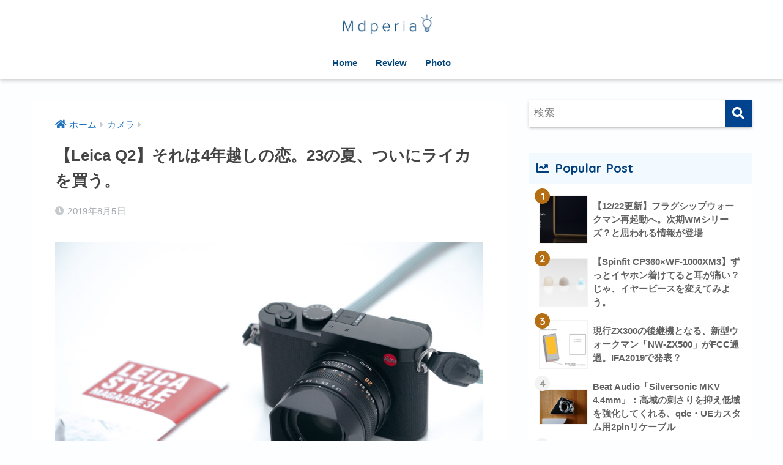

--- FILE ---
content_type: text/html; charset=UTF-8
request_url: https://mdperia.com/2019/08/leica-q2.html
body_size: 18046
content:
<!doctype html>
<html lang="ja">
<head>
  <meta charset="utf-8">
  <meta http-equiv="X-UA-Compatible" content="IE=edge">
  <meta name="HandheldFriendly" content="True">
  <meta name="MobileOptimized" content="320">
  <meta name="viewport" content="width=device-width, initial-scale=1, viewport-fit=cover"/>
  <meta name="msapplication-TileColor" content="#01438e">
  <meta name="theme-color" content="#01438e">
  <link rel="pingback" href="https://mdperia.com/xmlrpc.php">
  <title>【Leica Q2】それは4年越しの恋。23の夏、ついにライカを買う。 | Mdperia!</title>
<meta name='robots' content='max-image-preview:large' />
<link rel='dns-prefetch' href='//webfonts.xserver.jp' />
<link rel='dns-prefetch' href='//fonts.googleapis.com' />
<link rel='dns-prefetch' href='//use.fontawesome.com' />
<link rel="alternate" type="application/rss+xml" title="Mdperia! &raquo; フィード" href="https://mdperia.com/feed" />
<link rel="alternate" type="application/rss+xml" title="Mdperia! &raquo; コメントフィード" href="https://mdperia.com/comments/feed" />
<script type="text/javascript">
/* <![CDATA[ */
window._wpemojiSettings = {"baseUrl":"https:\/\/s.w.org\/images\/core\/emoji\/15.0.3\/72x72\/","ext":".png","svgUrl":"https:\/\/s.w.org\/images\/core\/emoji\/15.0.3\/svg\/","svgExt":".svg","source":{"concatemoji":"https:\/\/mdperia.com\/wp-includes\/js\/wp-emoji-release.min.js?ver=6.5.7"}};
/*! This file is auto-generated */
!function(i,n){var o,s,e;function c(e){try{var t={supportTests:e,timestamp:(new Date).valueOf()};sessionStorage.setItem(o,JSON.stringify(t))}catch(e){}}function p(e,t,n){e.clearRect(0,0,e.canvas.width,e.canvas.height),e.fillText(t,0,0);var t=new Uint32Array(e.getImageData(0,0,e.canvas.width,e.canvas.height).data),r=(e.clearRect(0,0,e.canvas.width,e.canvas.height),e.fillText(n,0,0),new Uint32Array(e.getImageData(0,0,e.canvas.width,e.canvas.height).data));return t.every(function(e,t){return e===r[t]})}function u(e,t,n){switch(t){case"flag":return n(e,"\ud83c\udff3\ufe0f\u200d\u26a7\ufe0f","\ud83c\udff3\ufe0f\u200b\u26a7\ufe0f")?!1:!n(e,"\ud83c\uddfa\ud83c\uddf3","\ud83c\uddfa\u200b\ud83c\uddf3")&&!n(e,"\ud83c\udff4\udb40\udc67\udb40\udc62\udb40\udc65\udb40\udc6e\udb40\udc67\udb40\udc7f","\ud83c\udff4\u200b\udb40\udc67\u200b\udb40\udc62\u200b\udb40\udc65\u200b\udb40\udc6e\u200b\udb40\udc67\u200b\udb40\udc7f");case"emoji":return!n(e,"\ud83d\udc26\u200d\u2b1b","\ud83d\udc26\u200b\u2b1b")}return!1}function f(e,t,n){var r="undefined"!=typeof WorkerGlobalScope&&self instanceof WorkerGlobalScope?new OffscreenCanvas(300,150):i.createElement("canvas"),a=r.getContext("2d",{willReadFrequently:!0}),o=(a.textBaseline="top",a.font="600 32px Arial",{});return e.forEach(function(e){o[e]=t(a,e,n)}),o}function t(e){var t=i.createElement("script");t.src=e,t.defer=!0,i.head.appendChild(t)}"undefined"!=typeof Promise&&(o="wpEmojiSettingsSupports",s=["flag","emoji"],n.supports={everything:!0,everythingExceptFlag:!0},e=new Promise(function(e){i.addEventListener("DOMContentLoaded",e,{once:!0})}),new Promise(function(t){var n=function(){try{var e=JSON.parse(sessionStorage.getItem(o));if("object"==typeof e&&"number"==typeof e.timestamp&&(new Date).valueOf()<e.timestamp+604800&&"object"==typeof e.supportTests)return e.supportTests}catch(e){}return null}();if(!n){if("undefined"!=typeof Worker&&"undefined"!=typeof OffscreenCanvas&&"undefined"!=typeof URL&&URL.createObjectURL&&"undefined"!=typeof Blob)try{var e="postMessage("+f.toString()+"("+[JSON.stringify(s),u.toString(),p.toString()].join(",")+"));",r=new Blob([e],{type:"text/javascript"}),a=new Worker(URL.createObjectURL(r),{name:"wpTestEmojiSupports"});return void(a.onmessage=function(e){c(n=e.data),a.terminate(),t(n)})}catch(e){}c(n=f(s,u,p))}t(n)}).then(function(e){for(var t in e)n.supports[t]=e[t],n.supports.everything=n.supports.everything&&n.supports[t],"flag"!==t&&(n.supports.everythingExceptFlag=n.supports.everythingExceptFlag&&n.supports[t]);n.supports.everythingExceptFlag=n.supports.everythingExceptFlag&&!n.supports.flag,n.DOMReady=!1,n.readyCallback=function(){n.DOMReady=!0}}).then(function(){return e}).then(function(){var e;n.supports.everything||(n.readyCallback(),(e=n.source||{}).concatemoji?t(e.concatemoji):e.wpemoji&&e.twemoji&&(t(e.twemoji),t(e.wpemoji)))}))}((window,document),window._wpemojiSettings);
/* ]]> */
</script>
<link rel='stylesheet' id='sng-stylesheet-css' href='https://mdperia.com/wp-content/themes/sango-theme/style.css?ver2_19_3' type='text/css' media='all' />
<link rel='stylesheet' id='sng-option-css' href='https://mdperia.com/wp-content/themes/sango-theme/entry-option.css?ver2_19_3' type='text/css' media='all' />
<link rel='stylesheet' id='sng-googlefonts-css' href='https://fonts.googleapis.com/css?family=Quicksand%3A500%2C700&#038;display=swap' type='text/css' media='all' />
<link rel='stylesheet' id='sng-fontawesome-css' href='https://use.fontawesome.com/releases/v5.11.2/css/all.css' type='text/css' media='all' />
<style id='wp-emoji-styles-inline-css' type='text/css'>

	img.wp-smiley, img.emoji {
		display: inline !important;
		border: none !important;
		box-shadow: none !important;
		height: 1em !important;
		width: 1em !important;
		margin: 0 0.07em !important;
		vertical-align: -0.1em !important;
		background: none !important;
		padding: 0 !important;
	}
</style>
<link rel='stylesheet' id='wp-block-library-css' href='https://mdperia.com/wp-includes/css/dist/block-library/style.min.css?ver=6.5.7' type='text/css' media='all' />
<style id='rinkerg-gutenberg-rinker-style-inline-css' type='text/css'>
.wp-block-create-block-block{background-color:#21759b;color:#fff;padding:2px}

</style>
<style id='classic-theme-styles-inline-css' type='text/css'>
/*! This file is auto-generated */
.wp-block-button__link{color:#fff;background-color:#32373c;border-radius:9999px;box-shadow:none;text-decoration:none;padding:calc(.667em + 2px) calc(1.333em + 2px);font-size:1.125em}.wp-block-file__button{background:#32373c;color:#fff;text-decoration:none}
</style>
<style id='global-styles-inline-css' type='text/css'>
body{--wp--preset--color--black: #000000;--wp--preset--color--cyan-bluish-gray: #abb8c3;--wp--preset--color--white: #ffffff;--wp--preset--color--pale-pink: #f78da7;--wp--preset--color--vivid-red: #cf2e2e;--wp--preset--color--luminous-vivid-orange: #ff6900;--wp--preset--color--luminous-vivid-amber: #fcb900;--wp--preset--color--light-green-cyan: #7bdcb5;--wp--preset--color--vivid-green-cyan: #00d084;--wp--preset--color--pale-cyan-blue: #8ed1fc;--wp--preset--color--vivid-cyan-blue: #0693e3;--wp--preset--color--vivid-purple: #9b51e0;--wp--preset--gradient--vivid-cyan-blue-to-vivid-purple: linear-gradient(135deg,rgba(6,147,227,1) 0%,rgb(155,81,224) 100%);--wp--preset--gradient--light-green-cyan-to-vivid-green-cyan: linear-gradient(135deg,rgb(122,220,180) 0%,rgb(0,208,130) 100%);--wp--preset--gradient--luminous-vivid-amber-to-luminous-vivid-orange: linear-gradient(135deg,rgba(252,185,0,1) 0%,rgba(255,105,0,1) 100%);--wp--preset--gradient--luminous-vivid-orange-to-vivid-red: linear-gradient(135deg,rgba(255,105,0,1) 0%,rgb(207,46,46) 100%);--wp--preset--gradient--very-light-gray-to-cyan-bluish-gray: linear-gradient(135deg,rgb(238,238,238) 0%,rgb(169,184,195) 100%);--wp--preset--gradient--cool-to-warm-spectrum: linear-gradient(135deg,rgb(74,234,220) 0%,rgb(151,120,209) 20%,rgb(207,42,186) 40%,rgb(238,44,130) 60%,rgb(251,105,98) 80%,rgb(254,248,76) 100%);--wp--preset--gradient--blush-light-purple: linear-gradient(135deg,rgb(255,206,236) 0%,rgb(152,150,240) 100%);--wp--preset--gradient--blush-bordeaux: linear-gradient(135deg,rgb(254,205,165) 0%,rgb(254,45,45) 50%,rgb(107,0,62) 100%);--wp--preset--gradient--luminous-dusk: linear-gradient(135deg,rgb(255,203,112) 0%,rgb(199,81,192) 50%,rgb(65,88,208) 100%);--wp--preset--gradient--pale-ocean: linear-gradient(135deg,rgb(255,245,203) 0%,rgb(182,227,212) 50%,rgb(51,167,181) 100%);--wp--preset--gradient--electric-grass: linear-gradient(135deg,rgb(202,248,128) 0%,rgb(113,206,126) 100%);--wp--preset--gradient--midnight: linear-gradient(135deg,rgb(2,3,129) 0%,rgb(40,116,252) 100%);--wp--preset--font-size--small: 13px;--wp--preset--font-size--medium: 20px;--wp--preset--font-size--large: 36px;--wp--preset--font-size--x-large: 42px;--wp--preset--spacing--20: 0.44rem;--wp--preset--spacing--30: 0.67rem;--wp--preset--spacing--40: 1rem;--wp--preset--spacing--50: 1.5rem;--wp--preset--spacing--60: 2.25rem;--wp--preset--spacing--70: 3.38rem;--wp--preset--spacing--80: 5.06rem;--wp--preset--shadow--natural: 6px 6px 9px rgba(0, 0, 0, 0.2);--wp--preset--shadow--deep: 12px 12px 50px rgba(0, 0, 0, 0.4);--wp--preset--shadow--sharp: 6px 6px 0px rgba(0, 0, 0, 0.2);--wp--preset--shadow--outlined: 6px 6px 0px -3px rgba(255, 255, 255, 1), 6px 6px rgba(0, 0, 0, 1);--wp--preset--shadow--crisp: 6px 6px 0px rgba(0, 0, 0, 1);}:where(.is-layout-flex){gap: 0.5em;}:where(.is-layout-grid){gap: 0.5em;}body .is-layout-flex{display: flex;}body .is-layout-flex{flex-wrap: wrap;align-items: center;}body .is-layout-flex > *{margin: 0;}body .is-layout-grid{display: grid;}body .is-layout-grid > *{margin: 0;}:where(.wp-block-columns.is-layout-flex){gap: 2em;}:where(.wp-block-columns.is-layout-grid){gap: 2em;}:where(.wp-block-post-template.is-layout-flex){gap: 1.25em;}:where(.wp-block-post-template.is-layout-grid){gap: 1.25em;}.has-black-color{color: var(--wp--preset--color--black) !important;}.has-cyan-bluish-gray-color{color: var(--wp--preset--color--cyan-bluish-gray) !important;}.has-white-color{color: var(--wp--preset--color--white) !important;}.has-pale-pink-color{color: var(--wp--preset--color--pale-pink) !important;}.has-vivid-red-color{color: var(--wp--preset--color--vivid-red) !important;}.has-luminous-vivid-orange-color{color: var(--wp--preset--color--luminous-vivid-orange) !important;}.has-luminous-vivid-amber-color{color: var(--wp--preset--color--luminous-vivid-amber) !important;}.has-light-green-cyan-color{color: var(--wp--preset--color--light-green-cyan) !important;}.has-vivid-green-cyan-color{color: var(--wp--preset--color--vivid-green-cyan) !important;}.has-pale-cyan-blue-color{color: var(--wp--preset--color--pale-cyan-blue) !important;}.has-vivid-cyan-blue-color{color: var(--wp--preset--color--vivid-cyan-blue) !important;}.has-vivid-purple-color{color: var(--wp--preset--color--vivid-purple) !important;}.has-black-background-color{background-color: var(--wp--preset--color--black) !important;}.has-cyan-bluish-gray-background-color{background-color: var(--wp--preset--color--cyan-bluish-gray) !important;}.has-white-background-color{background-color: var(--wp--preset--color--white) !important;}.has-pale-pink-background-color{background-color: var(--wp--preset--color--pale-pink) !important;}.has-vivid-red-background-color{background-color: var(--wp--preset--color--vivid-red) !important;}.has-luminous-vivid-orange-background-color{background-color: var(--wp--preset--color--luminous-vivid-orange) !important;}.has-luminous-vivid-amber-background-color{background-color: var(--wp--preset--color--luminous-vivid-amber) !important;}.has-light-green-cyan-background-color{background-color: var(--wp--preset--color--light-green-cyan) !important;}.has-vivid-green-cyan-background-color{background-color: var(--wp--preset--color--vivid-green-cyan) !important;}.has-pale-cyan-blue-background-color{background-color: var(--wp--preset--color--pale-cyan-blue) !important;}.has-vivid-cyan-blue-background-color{background-color: var(--wp--preset--color--vivid-cyan-blue) !important;}.has-vivid-purple-background-color{background-color: var(--wp--preset--color--vivid-purple) !important;}.has-black-border-color{border-color: var(--wp--preset--color--black) !important;}.has-cyan-bluish-gray-border-color{border-color: var(--wp--preset--color--cyan-bluish-gray) !important;}.has-white-border-color{border-color: var(--wp--preset--color--white) !important;}.has-pale-pink-border-color{border-color: var(--wp--preset--color--pale-pink) !important;}.has-vivid-red-border-color{border-color: var(--wp--preset--color--vivid-red) !important;}.has-luminous-vivid-orange-border-color{border-color: var(--wp--preset--color--luminous-vivid-orange) !important;}.has-luminous-vivid-amber-border-color{border-color: var(--wp--preset--color--luminous-vivid-amber) !important;}.has-light-green-cyan-border-color{border-color: var(--wp--preset--color--light-green-cyan) !important;}.has-vivid-green-cyan-border-color{border-color: var(--wp--preset--color--vivid-green-cyan) !important;}.has-pale-cyan-blue-border-color{border-color: var(--wp--preset--color--pale-cyan-blue) !important;}.has-vivid-cyan-blue-border-color{border-color: var(--wp--preset--color--vivid-cyan-blue) !important;}.has-vivid-purple-border-color{border-color: var(--wp--preset--color--vivid-purple) !important;}.has-vivid-cyan-blue-to-vivid-purple-gradient-background{background: var(--wp--preset--gradient--vivid-cyan-blue-to-vivid-purple) !important;}.has-light-green-cyan-to-vivid-green-cyan-gradient-background{background: var(--wp--preset--gradient--light-green-cyan-to-vivid-green-cyan) !important;}.has-luminous-vivid-amber-to-luminous-vivid-orange-gradient-background{background: var(--wp--preset--gradient--luminous-vivid-amber-to-luminous-vivid-orange) !important;}.has-luminous-vivid-orange-to-vivid-red-gradient-background{background: var(--wp--preset--gradient--luminous-vivid-orange-to-vivid-red) !important;}.has-very-light-gray-to-cyan-bluish-gray-gradient-background{background: var(--wp--preset--gradient--very-light-gray-to-cyan-bluish-gray) !important;}.has-cool-to-warm-spectrum-gradient-background{background: var(--wp--preset--gradient--cool-to-warm-spectrum) !important;}.has-blush-light-purple-gradient-background{background: var(--wp--preset--gradient--blush-light-purple) !important;}.has-blush-bordeaux-gradient-background{background: var(--wp--preset--gradient--blush-bordeaux) !important;}.has-luminous-dusk-gradient-background{background: var(--wp--preset--gradient--luminous-dusk) !important;}.has-pale-ocean-gradient-background{background: var(--wp--preset--gradient--pale-ocean) !important;}.has-electric-grass-gradient-background{background: var(--wp--preset--gradient--electric-grass) !important;}.has-midnight-gradient-background{background: var(--wp--preset--gradient--midnight) !important;}.has-small-font-size{font-size: var(--wp--preset--font-size--small) !important;}.has-medium-font-size{font-size: var(--wp--preset--font-size--medium) !important;}.has-large-font-size{font-size: var(--wp--preset--font-size--large) !important;}.has-x-large-font-size{font-size: var(--wp--preset--font-size--x-large) !important;}
.wp-block-navigation a:where(:not(.wp-element-button)){color: inherit;}
:where(.wp-block-post-template.is-layout-flex){gap: 1.25em;}:where(.wp-block-post-template.is-layout-grid){gap: 1.25em;}
:where(.wp-block-columns.is-layout-flex){gap: 2em;}:where(.wp-block-columns.is-layout-grid){gap: 2em;}
.wp-block-pullquote{font-size: 1.5em;line-height: 1.6;}
</style>
<link rel='stylesheet' id='font-awesome-css' href='https://mdperia.com/wp-content/plugins/arconix-shortcodes/includes/css/font-awesome.min.css' type='text/css' media='all' />
<link rel='stylesheet' id='arconix-shortcodes-css' href='https://mdperia.com/wp-content/plugins/arconix-shortcodes/includes/css/arconix-shortcodes.min.css' type='text/css' media='all' />
<link rel='stylesheet' id='yyi_rinker_stylesheet-css' href='https://mdperia.com/wp-content/plugins/yyi-rinker/css/style.css?v=1.11.1' type='text/css' media='all' />
<script type="text/javascript" src="https://mdperia.com/wp-includes/js/jquery/jquery.min.js?ver=3.7.1" id="jquery-core-js"></script>
<script type="text/javascript" src="https://mdperia.com/wp-includes/js/jquery/jquery-migrate.min.js?ver=3.4.1" id="jquery-migrate-js"></script>
<script type="text/javascript" src="//webfonts.xserver.jp/js/xserverv3.js?fadein=0" id="typesquare_std-js"></script>
<script type="text/javascript" src="https://mdperia.com/wp-content/plugins/google-analyticator/external-tracking.min.js" id="ga-external-tracking-js"></script>
<link rel="https://api.w.org/" href="https://mdperia.com/wp-json/" /><link rel="alternate" type="application/json" href="https://mdperia.com/wp-json/wp/v2/posts/3093" /><link rel="EditURI" type="application/rsd+xml" title="RSD" href="https://mdperia.com/xmlrpc.php?rsd" />
<link rel="canonical" href="https://mdperia.com/2019/08/leica-q2.html" />
<link rel='shortlink' href='https://mdperia.com/?p=3093' />
<link rel="alternate" type="application/json+oembed" href="https://mdperia.com/wp-json/oembed/1.0/embed?url=https%3A%2F%2Fmdperia.com%2F2019%2F08%2Fleica-q2.html" />
<link rel="alternate" type="text/xml+oembed" href="https://mdperia.com/wp-json/oembed/1.0/embed?url=https%3A%2F%2Fmdperia.com%2F2019%2F08%2Fleica-q2.html&#038;format=xml" />
<style>
.yyi-rinker-images {
    display: flex;
    justify-content: center;
    align-items: center;
    position: relative;

}
div.yyi-rinker-image img.yyi-rinker-main-img.hidden {
    display: none;
}

.yyi-rinker-images-arrow {
    cursor: pointer;
    position: absolute;
    top: 50%;
    display: block;
    margin-top: -11px;
    opacity: 0.6;
    width: 22px;
}

.yyi-rinker-images-arrow-left{
    left: -10px;
}
.yyi-rinker-images-arrow-right{
    right: -10px;
}

.yyi-rinker-images-arrow-left.hidden {
    display: none;
}

.yyi-rinker-images-arrow-right.hidden {
    display: none;
}
div.yyi-rinker-contents.yyi-rinker-design-tate  div.yyi-rinker-box{
    flex-direction: column;
}

div.yyi-rinker-contents.yyi-rinker-design-slim div.yyi-rinker-box .yyi-rinker-links {
    flex-direction: column;
}

div.yyi-rinker-contents.yyi-rinker-design-slim div.yyi-rinker-info {
    width: 100%;
}

div.yyi-rinker-contents.yyi-rinker-design-slim .yyi-rinker-title {
    text-align: center;
}

div.yyi-rinker-contents.yyi-rinker-design-slim .yyi-rinker-links {
    text-align: center;
}
div.yyi-rinker-contents.yyi-rinker-design-slim .yyi-rinker-image {
    margin: auto;
}

div.yyi-rinker-contents.yyi-rinker-design-slim div.yyi-rinker-info ul.yyi-rinker-links li {
	align-self: stretch;
}
div.yyi-rinker-contents.yyi-rinker-design-slim div.yyi-rinker-box div.yyi-rinker-info {
	padding: 0;
}
div.yyi-rinker-contents.yyi-rinker-design-slim div.yyi-rinker-box {
	flex-direction: column;
	padding: 14px 5px 0;
}

.yyi-rinker-design-slim div.yyi-rinker-box div.yyi-rinker-info {
	text-align: center;
}

.yyi-rinker-design-slim div.price-box span.price {
	display: block;
}

div.yyi-rinker-contents.yyi-rinker-design-slim div.yyi-rinker-info div.yyi-rinker-title a{
	font-size:16px;
}

div.yyi-rinker-contents.yyi-rinker-design-slim ul.yyi-rinker-links li.amazonkindlelink:before,  div.yyi-rinker-contents.yyi-rinker-design-slim ul.yyi-rinker-links li.amazonlink:before,  div.yyi-rinker-contents.yyi-rinker-design-slim ul.yyi-rinker-links li.rakutenlink:before, div.yyi-rinker-contents.yyi-rinker-design-slim ul.yyi-rinker-links li.yahoolink:before, div.yyi-rinker-contents.yyi-rinker-design-slim ul.yyi-rinker-links li.mercarilink:before {
	font-size:12px;
}

div.yyi-rinker-contents.yyi-rinker-design-slim ul.yyi-rinker-links li a {
	font-size: 13px;
}
.entry-content ul.yyi-rinker-links li {
	padding: 0;
}

div.yyi-rinker-contents .yyi-rinker-attention.attention_desing_right_ribbon {
    width: 89px;
    height: 91px;
    position: absolute;
    top: -1px;
    right: -1px;
    left: auto;
    overflow: hidden;
}

div.yyi-rinker-contents .yyi-rinker-attention.attention_desing_right_ribbon span {
    display: inline-block;
    width: 146px;
    position: absolute;
    padding: 4px 0;
    left: -13px;
    top: 12px;
    text-align: center;
    font-size: 12px;
    line-height: 24px;
    -webkit-transform: rotate(45deg);
    transform: rotate(45deg);
    box-shadow: 0 1px 3px rgba(0, 0, 0, 0.2);
}

div.yyi-rinker-contents .yyi-rinker-attention.attention_desing_right_ribbon {
    background: none;
}
.yyi-rinker-attention.attention_desing_right_ribbon .yyi-rinker-attention-after,
.yyi-rinker-attention.attention_desing_right_ribbon .yyi-rinker-attention-before{
display:none;
}
div.yyi-rinker-use-right_ribbon div.yyi-rinker-title {
    margin-right: 2rem;
}

				</style><meta property="og:title" content="【Leica Q2】それは4年越しの恋。23の夏、ついにライカを買う。" />
<meta property="og:description" content="ちょっとバタバタしてて書くのが遅れてしまったんですが、7月にLeica Q2を購入していました。というわけで今回そのレビューを...と思ったんですが、結論から言うとかっこいい...好き...って言ってる記事です。" />
<meta property="og:type" content="article" />
<meta property="og:url" content="https://mdperia.com/2019/08/leica-q2.html" />
<meta property="og:image" content="https://mdperia.com/wp-content/uploads/2019/08/A7R01914-1024x683.jpg" />
<meta name="thumbnail" content="https://mdperia.com/wp-content/uploads/2019/08/A7R01914-1024x683.jpg" />
<meta property="og:site_name" content="Mdperia!" />
<meta name="twitter:card" content="summary_large_image" />
	<script>
	  (function(i,s,o,g,r,a,m){i['GoogleAnalyticsObject']=r;i[r]=i[r]||function(){
	  (i[r].q=i[r].q||[]).push(arguments)},i[r].l=1*new Date();a=s.createElement(o),
	  m=s.getElementsByTagName(o)[0];a.async=1;a.src=g;m.parentNode.insertBefore(a,m)
	  })(window,document,'script','//www.google-analytics.com/analytics.js','ga');
	  ga('create', 'UA-52998263-1', 'auto');
	  ga('send', 'pageview');
	</script>
	<style type="text/css" id="custom-background-css">
body.custom-background { background-color: #fcfeff; }
</style>
	<link rel="icon" href="https://mdperia.com/wp-content/uploads/2019/03/cropped--32x32.jpg" sizes="32x32" />
<link rel="icon" href="https://mdperia.com/wp-content/uploads/2019/03/cropped--192x192.jpg" sizes="192x192" />
<link rel="apple-touch-icon" href="https://mdperia.com/wp-content/uploads/2019/03/cropped--180x180.jpg" />
<meta name="msapplication-TileImage" content="https://mdperia.com/wp-content/uploads/2019/03/cropped--270x270.jpg" />
<!-- Google Analytics Tracking by Google Analyticator 6.5.7 -->
<script type="text/javascript">
    var analyticsFileTypes = [];
    var analyticsSnippet = 'disabled';
    var analyticsEventTracking = 'enabled';
</script>
<script type="text/javascript">
	(function(i,s,o,g,r,a,m){i['GoogleAnalyticsObject']=r;i[r]=i[r]||function(){
	(i[r].q=i[r].q||[]).push(arguments)},i[r].l=1*new Date();a=s.createElement(o),
	m=s.getElementsByTagName(o)[0];a.async=1;a.src=g;m.parentNode.insertBefore(a,m)
	})(window,document,'script','//www.google-analytics.com/analytics.js','ga');
	ga('create', 'UA-52998263-1', 'auto');
 
	ga('send', 'pageview');
</script>
		<style type="text/css" id="wp-custom-css">
			.entry-content img {
display: block;
margin: 0 auto 15px auto;
}		</style>
		<style> a{color:#1e73be}.main-c, .has-sango-main-color{color:#01438e}.main-bc, .has-sango-main-background-color{background-color:#01438e}.main-bdr, #inner-content .main-bdr{border-color:#01438e}.pastel-c, .has-sango-pastel-color{color:#769cbc}.pastel-bc, .has-sango-pastel-background-color, #inner-content .pastel-bc{background-color:#769cbc}.accent-c, .has-sango-accent-color{color:#b56e12}.accent-bc, .has-sango-accent-background-color{background-color:#b56e12}.header, #footer-menu, .drawer__title{background-color:#ffffff}#logo a{color:#f7f7f7}.desktop-nav li a , .mobile-nav li a, #footer-menu a, #drawer__open, .header-search__open, .copyright, .drawer__title{color:#03467a}.drawer__title .close span, .drawer__title .close span:before{background:#03467a}.desktop-nav li:after{background:#03467a}.mobile-nav .current-menu-item{border-bottom-color:#03467a}.widgettitle, .sidebar .wp-block-group h2, .drawer .wp-block-group h2{color:#013f7c;background-color:#f2faff}.footer, .footer-block{background-color:#e0e4eb}.footer-block, .footer, .footer a, .footer .widget ul li a{color:#3c3c3c}#toc_container .toc_title, .entry-content .ez-toc-title-container, #footer_menu .raised, .pagination a, .pagination span, #reply-title:before, .entry-content blockquote:before, .main-c-before li:before, .main-c-b:before{color:#01438e}.searchform__submit, .footer-block .wp-block-search .wp-block-search__button, .sidebar .wp-block-search .wp-block-search__button, .footer .wp-block-search .wp-block-search__button, .drawer .wp-block-search .wp-block-search__button, #toc_container .toc_title:before, .ez-toc-title-container:before, .cat-name, .pre_tag > span, .pagination .current, .post-page-numbers.current, #submit, .withtag_list > span, .main-bc-before li:before{background-color:#01438e}#toc_container, #ez-toc-container, .entry-content h3, .li-mainbdr ul, .li-mainbdr ol{border-color:#01438e}.search-title i, .acc-bc-before li:before{background:#b56e12}.li-accentbdr ul, .li-accentbdr ol{border-color:#b56e12}.pagination a:hover, .li-pastelbc ul, .li-pastelbc ol{background:#769cbc}body{font-size:100%}@media only screen and (min-width:481px){body{font-size:107%}}@media only screen and (min-width:1030px){body{font-size:107%}}.totop{background:#ef9115}.header-info a{color:#FFF;background:linear-gradient(95deg, #738bff, #85e3ec)}.fixed-menu ul{background:#FFF}.fixed-menu a{color:#a2a7ab}.fixed-menu .current-menu-item a, .fixed-menu ul li a.active{color:#6bb6ff}.post-tab{background:#FFF}.post-tab > div{color:#9e9e9e}.post-tab > div.tab-active{background:linear-gradient(45deg, #c9e7ff, #067fdb)}body{font-family:"Helvetica", "Arial", "Hiragino Kaku Gothic ProN", "Hiragino Sans", YuGothic, "Yu Gothic", "メイリオ", Meiryo, sans-serif;}.dfont{font-family:"Quicksand","Helvetica", "Arial", "Hiragino Kaku Gothic ProN", "Hiragino Sans", YuGothic, "Yu Gothic", "メイリオ", Meiryo, sans-serif;}.body_bc{background-color:fcfeff}</style></head>
<body class="post-template-default single single-post postid-3093 single-format-standard custom-background fa5">
    <div id="container">
    <header class="header header--center">
            <div id="inner-header" class="wrap cf">
    <div id="logo" class="header-logo h1 dfont">
    <a href="https://mdperia.com" class="header-logo__link">
              <img src="https://mdperia.com/wp-content/uploads/2019/08/名称未設定.png" alt="Mdperia!" width="1500" height="500" class="header-logo__img">
                </a>
  </div>
  <div class="header-search">
      <label class="header-search__open" for="header-search-input"><i class="fas fa-search" aria-hidden="true"></i></label>
    <input type="checkbox" class="header-search__input" id="header-search-input" onclick="document.querySelector('.header-search__modal .searchform__input').focus()">
  <label class="header-search__close" for="header-search-input"></label>
  <div class="header-search__modal">
    <form role="search" method="get" class="searchform" action="https://mdperia.com/">
  <div>
    <input type="search" class="searchform__input" name="s" value="" placeholder="検索" />
    <button type="submit" class="searchform__submit" aria-label="検索"><i class="fas fa-search" aria-hidden="true"></i></button>
  </div>
</form>  </div>
</div>  <nav class="desktop-nav clearfix"><ul id="menu-%e3%83%a1%e3%83%8b%e3%83%a5%e3%83%bc%ef%bc%91" class="menu"><li id="menu-item-3061" class="menu-item menu-item-type-custom menu-item-object-custom menu-item-home menu-item-3061"><a href="https://mdperia.com">Home</a></li>
<li id="menu-item-3154" class="menu-item menu-item-type-taxonomy menu-item-object-category menu-item-3154"><a href="https://mdperia.com/category/%e3%83%ac%e3%83%93%e3%83%a5%e3%83%bc">Review</a></li>
<li id="menu-item-3155" class="menu-item menu-item-type-taxonomy menu-item-object-post_tag menu-item-3155"><a href="https://mdperia.com/tag/leica">Photo</a></li>
</ul></nav></div>
    </header>
      <div id="content">
    <div id="inner-content" class="wrap cf">
      <main id="main" class="m-all t-2of3 d-5of7 cf">
                  <article id="entry" class="cf post-3093 post type-post status-publish format-standard has-post-thumbnail category-18 tag-leica">
            <header class="article-header entry-header">
  <nav id="breadcrumb" class="breadcrumb"><ul itemscope itemtype="http://schema.org/BreadcrumbList"><li itemprop="itemListElement" itemscope itemtype="http://schema.org/ListItem"><a href="https://mdperia.com" itemprop="item"><span itemprop="name">ホーム</span></a><meta itemprop="position" content="1" /></li><li itemprop="itemListElement" itemscope itemtype="http://schema.org/ListItem"><a href="https://mdperia.com/category/%e3%82%ab%e3%83%a1%e3%83%a9" itemprop="item"><span itemprop="name">カメラ</span></a><meta itemprop="position" content="2" /></li></ul></nav>  <h1 class="entry-title single-title">【Leica Q2】それは4年越しの恋。23の夏、ついにライカを買う。</h1>
  <div class="entry-meta vcard">
    <time class="pubdate entry-time" itemprop="datePublished" datetime="2019-08-05">2019年8月5日</time>  </div>
      </header>
<section class="entry-content cf">
  <div class="sponsored"></div>
<figure class="wp-block-image"><img fetchpriority="high" decoding="async" width="1024" height="683" src="http://mdperia.com/wp-content/uploads/2019/08/A7R01914-1024x683.jpg" alt="" class="wp-image-3107" srcset="https://mdperia.com/wp-content/uploads/2019/08/A7R01914-1024x683.jpg 1024w, https://mdperia.com/wp-content/uploads/2019/08/A7R01914-300x200.jpg 300w, https://mdperia.com/wp-content/uploads/2019/08/A7R01914-768x513.jpg 768w, https://mdperia.com/wp-content/uploads/2019/08/A7R01914-940x627.jpg 940w" sizes="(max-width: 1024px) 100vw, 1024px" /></figure>



<p>ついに&#8230;.買っちゃった。</p>



<p>ちょっとバタバタしてて書くのが遅れてしまったんですが、7月にLeica Q2を購入していました。というわけで今回そのレビューを&#8230;と思ったんですが、結論から言うとかっこいい&#8230;好き&#8230;って言ってる記事です。</p>



<h3 class="wp-block-heading">きっかけは4年前の新聞</h3>



<p>正確な日時は覚えてないけど、あれは確か4年前。</p>



<p>父親が読み終わった新聞をパラパラと眺めていたら、ふと目についたのがライカGINZA SIXオープンの広告ページで、その中で宣伝されていたLeica Q GINZA SIX記念モデルに一目惚れしたのがきっかけ。</p>



<figure class="wp-block-image"><img decoding="async" width="960" height="600" src="http://mdperia.com/wp-content/uploads/2019/03/Leica-Q-GINZA-SIX_teaser-960x640.png" alt="" class="wp-image-2854" srcset="https://mdperia.com/wp-content/uploads/2019/03/Leica-Q-GINZA-SIX_teaser-960x640.png 960w, https://mdperia.com/wp-content/uploads/2019/03/Leica-Q-GINZA-SIX_teaser-960x640-300x188.png 300w, https://mdperia.com/wp-content/uploads/2019/03/Leica-Q-GINZA-SIX_teaser-960x640-768x480.png 768w, https://mdperia.com/wp-content/uploads/2019/03/Leica-Q-GINZA-SIX_teaser-960x640-940x588.png 940w" sizes="(max-width: 960px) 100vw, 960px" /><figcaption>Leica Q GINZA SIX限定モデル</figcaption></figure>



<p>コンパクトボディにフルサイズセンサー搭載というだけでかなり魅力的でしたが、なんてったって余計なものを省いたミニマルな筐体デザインが他のモデルと比べダントツに好みでした。伝統のMシリーズでもなく、TLでもなくSLでもなくQなんですよね〜。</p>



<p>欲しい&#8230;でも高くて買えない&#8230;でも欲しい&#8230;中古だとどれくらいだ&#8230;あぁやっぱ高ぇ&#8230;え？新しいカラバリ？うわめっちゃ好き&#8230;.なんてことを繰り返してるうちに4年が経ち、今年Qの後継機であるQ2が発表されたのです。ここで物欲は完全に爆発。</p>



<figure class="wp-block-embed-wordpress wp-block-embed is-type-wp-embed is-provider-mdperia"><div class="wp-block-embed__wrapper">
<blockquote class="wp-embedded-content" data-secret="ZMNC2Ry1Tj"><a href="http://mdperia.com/2019/03/4k-leica-q2.html">4K動画撮影、センサー高画素化など魅力度が増した「Leica Q2」が気になりすぎる</a></blockquote><iframe title="&#8220;4K動画撮影、センサー高画素化など魅力度が増した「Leica Q2」が気になりすぎる&#8221; &#8212; Mdperia!" class="wp-embedded-content" sandbox="allow-scripts" security="restricted" style="position: absolute; clip: rect(1px, 1px, 1px, 1px);" src="http://mdperia.com/2019/03/4k-leica-q2.html/embed#?secret=ZMNC2Ry1Tj" data-secret="ZMNC2Ry1Tj" width="600" height="338" frameborder="0" marginwidth="0" marginheight="0" scrolling="no"></iframe>
</div></figure>



<p>ちょっと前にこんな記事を書いてる時点で欲しいモード全開だったわけですが。</p>



<h3 class="wp-block-heading">ライカを買うということ</h3>



<figure class="wp-block-image"><img decoding="async" width="1024" height="519" src="http://mdperia.com/wp-content/uploads/2019/08/Leica-logo-1024x519.png" alt="" class="wp-image-3111" srcset="https://mdperia.com/wp-content/uploads/2019/08/Leica-logo-1024x519.png 1024w, https://mdperia.com/wp-content/uploads/2019/08/Leica-logo-300x152.png 300w, https://mdperia.com/wp-content/uploads/2019/08/Leica-logo-768x389.png 768w, https://mdperia.com/wp-content/uploads/2019/08/Leica-logo-940x477.png 940w, https://mdperia.com/wp-content/uploads/2019/08/Leica-logo.png 1361w" sizes="(max-width: 1024px) 100vw, 1024px" /></figure>



<p>カメラ趣味の終着点とも言われる憧れのライカにこんなにも早く手を出してしまって良いものか、葛藤はありました。もちろん値段も値段ですし、やすやすと購入できるモノでもありません。</p>



<p>値段なんて今どき調べりゃ出てくるのであえて言うことはありませんが、間違いなく過去最高額の買い物。しばらくはつつましく生活するほかありませんね。<br>ちなみに今日の晩御飯はスーパーで買った20％オフで300円とコスパ抜群のピザとAmazonのセールで購入した缶ビール。ん？聞いてない？</p>



<p>こんな歳でライカなんて贅沢だ、と思われる方もいらっしゃると思います。それは本当にごもっとも。1年前の自分も同じことを思っていました。</p>



<p>では、なぜ購入に踏み切ったか。それは逆にこの歳だから。</p>



<p>この先のライフプラン、こんな趣味にお金を使える余裕は恐らく段々と減っていくだろうとを考えたときに、手に入れられるなら早いほうが良いと購入に至りました（10月からの増税も少し頭をよぎった）。</p>



<h3 class="wp-block-heading">Leica Q2</h3>



<figure class="wp-block-image"><img loading="lazy" decoding="async" width="1024" height="692" src="http://mdperia.com/wp-content/uploads/2019/08/A7R01837-1024x692.jpg" alt="" class="wp-image-3099" srcset="https://mdperia.com/wp-content/uploads/2019/08/A7R01837-1024x692.jpg 1024w, https://mdperia.com/wp-content/uploads/2019/08/A7R01837-300x203.jpg 300w, https://mdperia.com/wp-content/uploads/2019/08/A7R01837-768x519.jpg 768w, https://mdperia.com/wp-content/uploads/2019/08/A7R01837-940x635.jpg 940w" sizes="(max-width: 1024px) 100vw, 1024px" /></figure>



<p>同梱されているアクセサリーたち。1つ1つLeicaのロゴ入り巾着に入れられています。</p>



<figure class="wp-block-image"><img loading="lazy" decoding="async" width="1024" height="683" src="http://mdperia.com/wp-content/uploads/2019/08/A7R01887-1024x683.jpg" alt="" class="wp-image-3105" srcset="https://mdperia.com/wp-content/uploads/2019/08/A7R01887-1024x683.jpg 1024w, https://mdperia.com/wp-content/uploads/2019/08/A7R01887-300x200.jpg 300w, https://mdperia.com/wp-content/uploads/2019/08/A7R01887-768x513.jpg 768w, https://mdperia.com/wp-content/uploads/2019/08/A7R01887-940x627.jpg 940w" sizes="(max-width: 1024px) 100vw, 1024px" /></figure>



<p>さてさて&#8230;</p>



<figure class="wp-block-image"><img loading="lazy" decoding="async" width="1024" height="683" src="http://mdperia.com/wp-content/uploads/2019/08/A7R01842-1024x683.jpg" alt="" class="wp-image-3100" srcset="https://mdperia.com/wp-content/uploads/2019/08/A7R01842-1024x683.jpg 1024w, https://mdperia.com/wp-content/uploads/2019/08/A7R01842-300x200.jpg 300w, https://mdperia.com/wp-content/uploads/2019/08/A7R01842-768x513.jpg 768w, https://mdperia.com/wp-content/uploads/2019/08/A7R01842-940x627.jpg 940w" sizes="(max-width: 1024px) 100vw, 1024px" /></figure>



<p>開けましておめでとうございます。</p>



<p>あまりに尊すぎるので、とりあえず1回拝んでおきましょうね。</p>



<figure class="wp-block-image"><img loading="lazy" decoding="async" width="1024" height="717" src="http://mdperia.com/wp-content/uploads/2019/08/A7R01849-1024x717.jpg" alt="" class="wp-image-3101" srcset="https://mdperia.com/wp-content/uploads/2019/08/A7R01849-1024x717.jpg 1024w, https://mdperia.com/wp-content/uploads/2019/08/A7R01849-300x210.jpg 300w, https://mdperia.com/wp-content/uploads/2019/08/A7R01849-768x538.jpg 768w, https://mdperia.com/wp-content/uploads/2019/08/A7R01849-940x658.jpg 940w" sizes="(max-width: 1024px) 100vw, 1024px" /></figure>



<p>もうね、本体取り出すだけで手汗が出るんですよ。</p>



<p>本体とレンズのバランス、最高すぎでしょ&#8230;</p>



<figure class="wp-block-image"><img loading="lazy" decoding="async" width="1024" height="697" src="http://mdperia.com/wp-content/uploads/2019/08/A7R01854-1024x697.jpg" alt="" class="wp-image-3102" srcset="https://mdperia.com/wp-content/uploads/2019/08/A7R01854-1024x697.jpg 1024w, https://mdperia.com/wp-content/uploads/2019/08/A7R01854-300x204.jpg 300w, https://mdperia.com/wp-content/uploads/2019/08/A7R01854-768x522.jpg 768w, https://mdperia.com/wp-content/uploads/2019/08/A7R01854-940x640.jpg 940w" sizes="(max-width: 1024px) 100vw, 1024px" /></figure>



<p>え、これだけでいいの？と心配になるくらい洗練されたシンプルな背面。<br>余計なこと考えなくていいから、とりあえずシャッター押してみ？ってことですね。</p>



<p>右上の凹みは構えたときに親指を置くスペース。これがあるだけで割と持ちやすいんですよね。</p>



<figure class="wp-block-image"><img loading="lazy" decoding="async" width="1024" height="683" src="http://mdperia.com/wp-content/uploads/2019/08/A7R01862-1024x683.jpg" alt="" class="wp-image-3103" srcset="https://mdperia.com/wp-content/uploads/2019/08/A7R01862-1024x683.jpg 1024w, https://mdperia.com/wp-content/uploads/2019/08/A7R01862-300x200.jpg 300w, https://mdperia.com/wp-content/uploads/2019/08/A7R01862-768x513.jpg 768w, https://mdperia.com/wp-content/uploads/2019/08/A7R01862-940x627.jpg 940w" sizes="(max-width: 1024px) 100vw, 1024px" /></figure>



<p>装着されているレンズはSummilux F1.4/28mm。一体型なので付け替えはできません。が、Q2はその高画素ゆえ35mm・50mm・75mmの画角にクロップして撮影できるようになっており、おまけにマクロモードまで付いています。</p>



<p>そう考えるとめっちゃ安いな？</p>



<figure class="wp-block-image"><img loading="lazy" decoding="async" width="1024" height="685" src="http://mdperia.com/wp-content/uploads/2019/08/A7R01951-1024x685.jpg" alt="" class="wp-image-3109" srcset="https://mdperia.com/wp-content/uploads/2019/08/A7R01951-1024x685.jpg 1024w, https://mdperia.com/wp-content/uploads/2019/08/A7R01951-300x201.jpg 300w, https://mdperia.com/wp-content/uploads/2019/08/A7R01951-768x514.jpg 768w, https://mdperia.com/wp-content/uploads/2019/08/A7R01951-940x629.jpg 940w" sizes="(max-width: 1024px) 100vw, 1024px" /></figure>



<figure class="wp-block-image"><img loading="lazy" decoding="async" width="1024" height="705" src="http://mdperia.com/wp-content/uploads/2019/08/A7R01950-1024x705.jpg" alt="" class="wp-image-3108" srcset="https://mdperia.com/wp-content/uploads/2019/08/A7R01950-1024x705.jpg 1024w, https://mdperia.com/wp-content/uploads/2019/08/A7R01950-300x207.jpg 300w, https://mdperia.com/wp-content/uploads/2019/08/A7R01950-768x529.jpg 768w, https://mdperia.com/wp-content/uploads/2019/08/A7R01950-940x647.jpg 940w" sizes="(max-width: 1024px) 100vw, 1024px" /></figure>



<p>黒のボディに赤いLeicaのロゴ。かっこよ&#8230;</p>



<figure class="wp-block-image"><img loading="lazy" decoding="async" width="683" height="1024" src="http://mdperia.com/wp-content/uploads/2019/08/A7R01897-683x1024.jpg" alt="" class="wp-image-3106" srcset="https://mdperia.com/wp-content/uploads/2019/08/A7R01897-683x1024.jpg 683w, https://mdperia.com/wp-content/uploads/2019/08/A7R01897-200x300.jpg 200w, https://mdperia.com/wp-content/uploads/2019/08/A7R01897-768x1151.jpg 768w, https://mdperia.com/wp-content/uploads/2019/08/A7R01897-940x1409.jpg 940w, https://mdperia.com/wp-content/uploads/2019/08/A7R01897.jpg 2002w" sizes="(max-width: 683px) 100vw, 683px" /></figure>



<p>ストラップはCoophの「Leica Camera Rope Strap」を別に購入。小柄なボディのカメラにはこういう系のストラップがよく似合います。レザーストラップとも迷いましたが、こっちで良かった。</p>





<h3 class="wp-block-heading">これからよろしく</h3>



<figure class="wp-block-image"><img loading="lazy" decoding="async" width="1024" height="666" src="http://mdperia.com/wp-content/uploads/2019/08/A7R01975-1024x666.jpg" alt="" class="wp-image-3110" srcset="https://mdperia.com/wp-content/uploads/2019/08/A7R01975-1024x666.jpg 1024w, https://mdperia.com/wp-content/uploads/2019/08/A7R01975-300x195.jpg 300w, https://mdperia.com/wp-content/uploads/2019/08/A7R01975-768x500.jpg 768w, https://mdperia.com/wp-content/uploads/2019/08/A7R01975-940x612.jpg 940w" sizes="(max-width: 1024px) 100vw, 1024px" /></figure>



<p>レンズ一本でいろんな画角をカバーしてくれて、4K動画も撮れて、バッテリーも長持ち、かつ防塵防滴とまさに最強のスナップシューターといっても過言ではないLeica Q2。</p>



<p>今まで撮影してきた場所でも、「Q2だったらどんな画にしてくれるだろう」とまた出掛けたくなる、そんなカメラ。</p>



<p>適当にぶらついたり旅行等においてQ2で撮影した写真については、これから「#WalkWithLeica」というタイトルを付けて投稿していく予定です。</p>



<p>さぁ、これからどこへ出かけよう。</p>
<div class="widget_text sponsored dfont"><div class="textwidget custom-html-widget"><center><script async src="//pagead2.googlesyndication.com/pagead/js/adsbygoogle.js"></script>
<!-- mdperia記事下広告（PC） -->
<ins class="adsbygoogle"
     style="display:block"
     data-ad-client="ca-pub-6742598583005841"
     data-ad-slot="1888971362"
     data-ad-format="auto"
     data-full-width-responsive="true"></ins>
<script>
(adsbygoogle = window.adsbygoogle || []).push({});
</script></center></div></div></section><footer class="article-footer">
  <aside>
    <div class="footer-contents">
        <div class="sns-btn sns-dif">
    <span class="sns-btn__title dfont">SHARE</span>      <ul>
        <!-- twitter -->
        <li class="tw sns-btn__item">
          <a href="https://twitter.com/share?url=https%3A%2F%2Fmdperia.com%2F2019%2F08%2Fleica-q2.html&text=%E3%80%90Leica+Q2%E3%80%91%E3%81%9D%E3%82%8C%E3%81%AF4%E5%B9%B4%E8%B6%8A%E3%81%97%E3%81%AE%E6%81%8B%E3%80%8223%E3%81%AE%E5%A4%8F%E3%80%81%E3%81%A4%E3%81%84%E3%81%AB%E3%83%A9%E3%82%A4%E3%82%AB%E3%82%92%E8%B2%B7%E3%81%86%E3%80%82%EF%BD%9CMdperia%21&via=md_blogger" target="_blank" rel="nofollow noopener noreferrer" aria-label="Twitterでシェアする">
            <i class="fab fa-twitter" aria-hidden="true"></i>            <span class="share_txt">ツイート</span>
          </a>
                  </li>
        <!-- facebook -->
        <li class="fb sns-btn__item">
          <a href="https://www.facebook.com/share.php?u=https%3A%2F%2Fmdperia.com%2F2019%2F08%2Fleica-q2.html" target="_blank" rel="nofollow noopener noreferrer" aria-label="Facebookでシェアする">
            <i class="fab fa-facebook" aria-hidden="true"></i>            <span class="share_txt">シェア</span>
          </a>
                  </li>
        <!-- はてなブックマーク -->
        <li class="hatebu sns-btn__item">
          <a href="http://b.hatena.ne.jp/add?mode=confirm&url=https%3A%2F%2Fmdperia.com%2F2019%2F08%2Fleica-q2.html&title=%E3%80%90Leica+Q2%E3%80%91%E3%81%9D%E3%82%8C%E3%81%AF4%E5%B9%B4%E8%B6%8A%E3%81%97%E3%81%AE%E6%81%8B%E3%80%8223%E3%81%AE%E5%A4%8F%E3%80%81%E3%81%A4%E3%81%84%E3%81%AB%E3%83%A9%E3%82%A4%E3%82%AB%E3%82%92%E8%B2%B7%E3%81%86%E3%80%82%EF%BD%9CMdperia%21" target="_blank" rel="nofollow noopener noreferrer" aria-label="はてブでブックマークする">
            <i class="fa fa-hatebu" aria-hidden="true"></i>
            <span class="share_txt">はてブ</span>
          </a>
                  </li>
        <!-- LINE -->
        <li class="line sns-btn__item">
          <a href="https://social-plugins.line.me/lineit/share?url=https%3A%2F%2Fmdperia.com%2F2019%2F08%2Fleica-q2.html&text=%E3%80%90Leica+Q2%E3%80%91%E3%81%9D%E3%82%8C%E3%81%AF4%E5%B9%B4%E8%B6%8A%E3%81%97%E3%81%AE%E6%81%8B%E3%80%8223%E3%81%AE%E5%A4%8F%E3%80%81%E3%81%A4%E3%81%84%E3%81%AB%E3%83%A9%E3%82%A4%E3%82%AB%E3%82%92%E8%B2%B7%E3%81%86%E3%80%82%EF%BD%9CMdperia%21" target="_blank" rel="nofollow noopener noreferrer" aria-label="LINEでシェアする">
                          <i class="fab fa-line" aria-hidden="true"></i>
                        <span class="share_txt share_txt_line dfont">LINE</span>
          </a>
        </li>
        <!-- Pocket -->
        <li class="pkt sns-btn__item">
          <a href="http://getpocket.com/edit?url=https%3A%2F%2Fmdperia.com%2F2019%2F08%2Fleica-q2.html&title=%E3%80%90Leica+Q2%E3%80%91%E3%81%9D%E3%82%8C%E3%81%AF4%E5%B9%B4%E8%B6%8A%E3%81%97%E3%81%AE%E6%81%8B%E3%80%8223%E3%81%AE%E5%A4%8F%E3%80%81%E3%81%A4%E3%81%84%E3%81%AB%E3%83%A9%E3%82%A4%E3%82%AB%E3%82%92%E8%B2%B7%E3%81%86%E3%80%82%EF%BD%9CMdperia%21" target="_blank" rel="nofollow noopener noreferrer" aria-label="Pocketに保存する">
            <i class="fab fa-get-pocket" aria-hidden="true"></i>            <span class="share_txt">Pocket</span>
          </a>
                  </li>
      </ul>
  </div>
          <div class="like_box">
    <div class="like_inside">
      <div class="like_img">
                <img src="https://mdperia.com/wp-content/uploads/2019/08/A7R01914-520x300.jpg"  width="520" height="300">
              </div>
      <div class="like_content">
        <p>この記事が気に入ったらフォローしよう</p>
                  <div><a href="https://twitter.com/md_blogger" class="twitter-follow-button" data-show-count="true" data-lang="ja" data-show-screen-name="false" rel="nofollow">フォローする</a> <script>!function(d,s,id){var js,fjs=d.getElementsByTagName(s)[0],p=/^http:/.test(d.location)?'http':'https';if(!d.getElementById(id)){js=d.createElement(s);js.id=id;js.src=p+'://platform.twitter.com/widgets.js';fjs.parentNode.insertBefore(js,fjs);}}(document, 'script', 'twitter-wjs');</script></div>
                                  <div><a href="https://feedly.com/i/subscription/feed%2Fhttps%3A%2F%2Fmdperia.com%2F%3Ffeed%3Drss2" target="blank" rel="nofollow"><img src="https://mdperia.com/wp-content/themes/sango-theme/library/images/feedly.png" alt="follow me on feedly" width="66" height="20" ></a></div>
                                      </div>
    </div>
  </div>
      <div class="footer-meta dfont">
                  <p class="footer-meta_title">CATEGORY :</p>
          <ul class="post-categories">
	<li><a href="https://mdperia.com/category/%e3%82%ab%e3%83%a1%e3%83%a9" rel="category tag">カメラ</a></li></ul>                          <div class="meta-tag">
            <p class="footer-meta_title">TAGS :</p>
            <ul><li><a href="https://mdperia.com/tag/leica" rel="tag">Leica</a></li></ul>          </div>
              </div>
                  <div id="related_ads" class="widget_text related_ads"><h3 class="h-undeline related_title">Related Post</h3><div class="textwidget custom-html-widget"><script async src="https://pagead2.googlesyndication.com/pagead/js/adsbygoogle.js"></script>
<ins class="adsbygoogle"
     style="display:block"
     data-ad-format="autorelaxed"
     data-ad-client="ca-pub-6742598583005841"
     data-ad-slot="1630436477"></ins>
<script>
     (adsbygoogle = window.adsbygoogle || []).push({});
</script></div></div>          </div>
      </aside>
</footer><div id="comments">
    	<div id="respond" class="comment-respond">
		<h3 id="reply-title" class="comment-reply-title">コメントを残す <small><a rel="nofollow" id="cancel-comment-reply-link" href="/2019/08/leica-q2.html#respond" style="display:none;">コメントをキャンセル</a></small></h3><form action="https://mdperia.com/wp-comments-post.php" method="post" id="commentform" class="comment-form" novalidate><p class="comment-notes"><span id="email-notes">メールアドレスが公開されることはありません。</span> <span class="required-field-message"><span class="required">※</span> が付いている欄は必須項目です</span></p><p class="comment-form-comment"><label for="comment">コメント <span class="required">※</span></label> <textarea id="comment" name="comment" cols="45" rows="8" maxlength="65525" required></textarea></p><p class="comment-form-author"><label for="author">名前 <span class="required">※</span></label> <input id="author" name="author" type="text" value="" size="30" maxlength="245" autocomplete="name" required /></p>
<p class="comment-form-email"><label for="email">メール <span class="required">※</span></label> <input id="email" name="email" type="email" value="" size="30" maxlength="100" aria-describedby="email-notes" autocomplete="email" required /></p>
<p class="comment-form-url"><label for="url">サイト</label> <input id="url" name="url" type="url" value="" size="30" maxlength="200" autocomplete="url" /></p>
<p class="comment-form-cookies-consent"><input id="wp-comment-cookies-consent" name="wp-comment-cookies-consent" type="checkbox" value="yes" /> <label for="wp-comment-cookies-consent">次回のコメントで使用するためブラウザーに自分の名前、メールアドレス、サイトを保存する。</label></p>
<p class="form-submit"><input name="submit" type="submit" id="submit" class="submit" value="コメントを送信" /> <input type='hidden' name='comment_post_ID' value='3093' id='comment_post_ID' />
<input type='hidden' name='comment_parent' id='comment_parent' value='0' />
</p><p style="display: none !important;" class="akismet-fields-container" data-prefix="ak_"><label>&#916;<textarea name="ak_hp_textarea" cols="45" rows="8" maxlength="100"></textarea></label><input type="hidden" id="ak_js_1" name="ak_js" value="142"/><script>document.getElementById( "ak_js_1" ).setAttribute( "value", ( new Date() ).getTime() );</script></p><p class="tsa_param_field_tsa_" style="display:none;">email confirm<span class="required">*</span><input type="text" name="tsa_email_param_field___" id="tsa_email_param_field___" size="30" value="" />
	</p><p class="tsa_param_field_tsa_2" style="display:none;">post date<span class="required">*</span><input type="text" name="tsa_param_field_tsa_3" id="tsa_param_field_tsa_3" size="30" value="2026-01-24 15:36:57" />
	</p><p id="throwsSpamAway">日本語が含まれない投稿は無視されますのでご注意ください。（スパム対策）</p></form>	</div><!-- #respond -->
	</div><script type="application/ld+json">{"@context":"http://schema.org","@type":"Article","mainEntityOfPage":"https://mdperia.com/2019/08/leica-q2.html","headline":"【Leica Q2】それは4年越しの恋。23の夏、ついにライカを買う。","image":{"@type":"ImageObject","url":"https://mdperia.com/wp-content/uploads/2019/08/A7R01914.jpg","width":3000,"height":2002},"datePublished":"2019-08-05T00:53:40+0900","dateModified":"2019-08-05T00:53:41+0900","author":{"@type":"Person","name":"mdroid","url":""},"publisher":{"@type":"Organization","name":"mdperia","logo":{"@type":"ImageObject","url":"http://mdperia.com/wp-content/uploads/2019/03/名称未設定.png"}},"description":"ちょっとバタバタしてて書くのが遅れてしまったんですが、7月にLeica Q2を購入していました。というわけで今回そのレビューを...と思ったんですが、結論から言うとかっこいい...好き...って言ってる記事です。"}</script>            </article>
            <div class="prnx_box cf">
      <a href="https://mdperia.com/2019/08/powerport-atom-iii-two-ports.html" class="prnx pr">
      <p><i class="fas fa-angle-left" aria-hidden="true"></i> 前の記事</p>
      <div class="prnx_tb">
                  <figure><img width="160" height="160" src="https://mdperia.com/wp-content/uploads/2019/08/A7R02011-160x160.jpg" class="attachment-thumb-160 size-thumb-160 wp-post-image" alt="" decoding="async" loading="lazy" srcset="https://mdperia.com/wp-content/uploads/2019/08/A7R02011-160x160.jpg 160w, https://mdperia.com/wp-content/uploads/2019/08/A7R02011-150x150.jpg 150w, https://mdperia.com/wp-content/uploads/2019/08/A7R02011-125x125.jpg 125w" sizes="(max-width: 160px) 100vw, 160px" /></figure>
          
        <span class="prev-next__text">窒化ガリウムで小型軽量＋急速充電を実現！Anker「Power…</span>
      </div>
    </a>
    
    <a href="https://mdperia.com/2019/08/zx300-nw-zx500-fcc-ifa2019.html" class="prnx nx">
      <p>次の記事 <i class="fas fa-angle-right" aria-hidden="true"></i></p>
      <div class="prnx_tb">
        <span class="prev-next__text">現行ZX300の後継機となる、新型ウォークマン「NW-ZX50…</span>
                  <figure><img width="160" height="160" src="https://mdperia.com/wp-content/uploads/2019/08/NWZX500-FCC-160x160.png" class="attachment-thumb-160 size-thumb-160 wp-post-image" alt="" decoding="async" loading="lazy" srcset="https://mdperia.com/wp-content/uploads/2019/08/NWZX500-FCC-160x160.png 160w, https://mdperia.com/wp-content/uploads/2019/08/NWZX500-FCC-150x150.png 150w, https://mdperia.com/wp-content/uploads/2019/08/NWZX500-FCC-125x125.png 125w" sizes="(max-width: 160px) 100vw, 160px" /></figure>
              </div>
    </a>
  </div>
                        </main>
        <div id="sidebar1" class="sidebar m-all t-1of3 d-2of7 last-col cf" role="complementary">
    <aside class="insidesp">
              <div id="notfix" class="normal-sidebar">
          <div id="search-4" class="widget widget_search"><form role="search" method="get" class="searchform" action="https://mdperia.com/">
  <div>
    <input type="search" class="searchform__input" name="s" value="" placeholder="検索" />
    <button type="submit" class="searchform__submit" aria-label="検索"><i class="fas fa-search" aria-hidden="true"></i></button>
  </div>
</form></div>  <div class="widget my_popular_posts">
    <h4 class="widgettitle dfont has-fa-before"> Popular Post</h4>    <ul class="my-widget show_num">
          <li>
        <span class="rank dfont accent-bc">1</span>        <a href="https://mdperia.com/2021/08/walkman_nw-wm.html">
                      <figure class="my-widget__img">
              <img width="160" height="160" src="https://mdperia.com/wp-content/uploads/2021/08/nwwm1z-ss-160x160.png" alt="【12/22更新】フラグシップウォークマン再起動へ。次期WMシリーズ？と思われる情報が登場" >
            </figure>
                    <div class="my-widget__text">
            【12/22更新】フラグシップウォークマン再起動へ。次期WMシリーズ？と思われる情報が登場                      </div>
        </a>
      </li>
            <li>
        <span class="rank dfont accent-bc">2</span>        <a href="https://mdperia.com/2019/09/spinfit-cp360xwf-1000xm3.html">
                      <figure class="my-widget__img">
              <img width="160" height="160" src="https://mdperia.com/wp-content/uploads/2019/09/A7R02027-160x160.jpg" alt="【Spinfit CP360×WF-1000XM3】ずっとイヤホン着けてると耳が痛い？じゃ、イヤーピースを変えてみよう。" >
            </figure>
                    <div class="my-widget__text">
            【Spinfit CP360×WF-1000XM3】ずっとイヤホン着けてると耳が痛い？じゃ、イヤーピースを変えてみよう。                      </div>
        </a>
      </li>
            <li>
        <span class="rank dfont accent-bc">3</span>        <a href="https://mdperia.com/2019/08/zx300-nw-zx500-fcc-ifa2019.html">
                      <figure class="my-widget__img">
              <img width="160" height="160" src="https://mdperia.com/wp-content/uploads/2019/08/NWZX500-FCC-160x160.png" alt="現行ZX300の後継機となる、新型ウォークマン「NW-ZX500」がFCC通過。IFA2019で発表？" >
            </figure>
                    <div class="my-widget__text">
            現行ZX300の後継機となる、新型ウォークマン「NW-ZX500」がFCC通過。IFA2019で発表？                      </div>
        </a>
      </li>
            <li>
        <span class="rank dfont accent-bc">4</span>        <a href="https://mdperia.com/2017/11/beat-audiosilversonic-mkv-44mmqdcue2pin.html">
                      <figure class="my-widget__img">
              <img width="160" height="160" src="https://mdperia.com/wp-content/uploads/2017/11/P1020557.jpg" alt="Beat Audio「Silversonic MKV 4.4mm」：高域の刺さりを抑え低域を強化してくれる、qdc・UEカスタム用2pinリケーブル" >
            </figure>
                    <div class="my-widget__text">
            Beat Audio「Silversonic MKV 4.4mm」：高域の刺さりを抑え低域を強化してくれる、qdc・UEカスタム用2pinリケーブル                      </div>
        </a>
      </li>
            <li>
        <span class="rank dfont accent-bc">5</span>        <a href="https://mdperia.com/2016/07/xperia-xsnapdragon-650.html">
                      <figure class="my-widget__img">
              <img width="160" height="160" src="https://mdperia.com/wp-content/uploads/2019/03/Screenshot_20161111-013126-160x160.png" alt="Xperia Xに搭載されているSnapdragon 650の性能をベンチマークアプリで測ってみた" >
            </figure>
                    <div class="my-widget__text">
            Xperia Xに搭載されているSnapdragon 650の性能をベンチマークアプリで測ってみた                      </div>
        </a>
      </li>
                </ul>
  </div>
  <div id="tag_cloud-3" class="widget widget_tag_cloud"><h4 class="widgettitle dfont has-fa-before">Tag</h4><div class="tagcloud"><a href="https://mdperia.com/tag/androidwear" class="tag-cloud-link tag-link-42 tag-link-position-1" style="font-size: 19.368421052632pt;" aria-label="AndroidWear (23個の項目)">AndroidWear</a>
<a href="https://mdperia.com/tag/apple" class="tag-cloud-link tag-link-5 tag-link-position-2" style="font-size: 22pt;" aria-label="Apple (42個の項目)">Apple</a>
<a href="https://mdperia.com/tag/astell%ef%bc%86kern" class="tag-cloud-link tag-link-44 tag-link-position-3" style="font-size: 11.157894736842pt;" aria-label="Astell＆Kern (3個の項目)">Astell＆Kern</a>
<a href="https://mdperia.com/tag/blackberry" class="tag-cloud-link tag-link-56 tag-link-position-4" style="font-size: 9.8947368421053pt;" aria-label="Blackberry (2個の項目)">Blackberry</a>
<a href="https://mdperia.com/tag/feswatch" class="tag-cloud-link tag-link-33 tag-link-position-5" style="font-size: 9.8947368421053pt;" aria-label="FESWatch (2個の項目)">FESWatch</a>
<a href="https://mdperia.com/tag/galaxy" class="tag-cloud-link tag-link-46 tag-link-position-6" style="font-size: 20.105263157895pt;" aria-label="Galaxy (27個の項目)">Galaxy</a>
<a href="https://mdperia.com/tag/htc" class="tag-cloud-link tag-link-57 tag-link-position-7" style="font-size: 9.8947368421053pt;" aria-label="HTC (2個の項目)">HTC</a>
<a href="https://mdperia.com/tag/huawei" class="tag-cloud-link tag-link-54 tag-link-position-8" style="font-size: 13.052631578947pt;" aria-label="Huawei (5個の項目)">Huawei</a>
<a href="https://mdperia.com/tag/ipad" class="tag-cloud-link tag-link-31 tag-link-position-9" style="font-size: 14.842105263158pt;" aria-label="iPad (8個の項目)">iPad</a>
<a href="https://mdperia.com/tag/iphone" class="tag-cloud-link tag-link-38 tag-link-position-10" style="font-size: 17.473684210526pt;" aria-label="iPhone (15個の項目)">iPhone</a>
<a href="https://mdperia.com/tag/leica" class="tag-cloud-link tag-link-29 tag-link-position-11" style="font-size: 15.368421052632pt;" aria-label="Leica (9個の項目)">Leica</a>
<a href="https://mdperia.com/tag/mac" class="tag-cloud-link tag-link-40 tag-link-position-12" style="font-size: 17.473684210526pt;" aria-label="Mac (15個の項目)">Mac</a>
<a href="https://mdperia.com/tag/nexus" class="tag-cloud-link tag-link-50 tag-link-position-13" style="font-size: 18.736842105263pt;" aria-label="Nexus (20個の項目)">Nexus</a>
<a href="https://mdperia.com/tag/sony" class="tag-cloud-link tag-link-60 tag-link-position-14" style="font-size: 11.157894736842pt;" aria-label="SONY (3個の項目)">SONY</a>
<a href="https://mdperia.com/tag/walkman" class="tag-cloud-link tag-link-41 tag-link-position-15" style="font-size: 18.736842105263pt;" aria-label="Walkman (20個の項目)">Walkman</a>
<a href="https://mdperia.com/tag/walkwithleica" class="tag-cloud-link tag-link-63 tag-link-position-16" style="font-size: 13.789473684211pt;" aria-label="WalkWithLeica (6個の項目)">WalkWithLeica</a>
<a href="https://mdperia.com/tag/windows" class="tag-cloud-link tag-link-16 tag-link-position-17" style="font-size: 17.789473684211pt;" aria-label="windows (16個の項目)">windows</a>
<a href="https://mdperia.com/tag/windowsphone" class="tag-cloud-link tag-link-53 tag-link-position-18" style="font-size: 18.315789473684pt;" aria-label="WindowsPhone (18個の項目)">WindowsPhone</a>
<a href="https://mdperia.com/tag/xperia" class="tag-cloud-link tag-link-39 tag-link-position-19" style="font-size: 21.263157894737pt;" aria-label="Xperia (35個の項目)">Xperia</a>
<a href="https://mdperia.com/tag/zenfone" class="tag-cloud-link tag-link-48 tag-link-position-20" style="font-size: 18.105263157895pt;" aria-label="Zenfone (17個の項目)">Zenfone</a>
<a href="https://mdperia.com/tag/%ce%b17riii" class="tag-cloud-link tag-link-34 tag-link-position-21" style="font-size: 12.210526315789pt;" aria-label="α7RIII (4個の項目)">α7RIII</a>
<a href="https://mdperia.com/tag/%e3%82%a2%e3%82%af%e3%82%bb%e3%82%b5%e3%83%aa%e3%83%bc" class="tag-cloud-link tag-link-61 tag-link-position-22" style="font-size: 8pt;" aria-label="アクセサリー (1個の項目)">アクセサリー</a>
<a href="https://mdperia.com/tag/%e3%82%a2%e3%83%b3%e3%83%90%e3%82%b5%e3%83%80%e3%83%bc" class="tag-cloud-link tag-link-15 tag-link-position-23" style="font-size: 18.315789473684pt;" aria-label="アンバサダー (18個の項目)">アンバサダー</a>
<a href="https://mdperia.com/tag/%e3%82%a4%e3%83%a4%e3%83%9b%e3%83%b3" class="tag-cloud-link tag-link-36 tag-link-position-24" style="font-size: 17.263157894737pt;" aria-label="イヤホン (14個の項目)">イヤホン</a>
<a href="https://mdperia.com/tag/%e3%82%a6%e3%82%a9%e3%83%bc%e3%82%af%e3%83%9e%e3%83%b3" class="tag-cloud-link tag-link-62 tag-link-position-25" style="font-size: 8pt;" aria-label="ウォークマン (1個の項目)">ウォークマン</a>
<a href="https://mdperia.com/tag/%e3%82%b1%e3%83%bc%e3%82%b9" class="tag-cloud-link tag-link-59 tag-link-position-26" style="font-size: 8pt;" aria-label="ケース (1個の項目)">ケース</a>
<a href="https://mdperia.com/tag/%e3%83%98%e3%83%83%e3%83%89%e3%83%9b%e3%83%b3" class="tag-cloud-link tag-link-43 tag-link-position-27" style="font-size: 9.8947368421053pt;" aria-label="ヘッドホン (2個の項目)">ヘッドホン</a>
<a href="https://mdperia.com/tag/%e3%83%a2%e3%83%90%e3%82%a4%e3%83%ab%e3%83%90%e3%83%83%e3%83%86%e3%83%aa%e3%83%bc" class="tag-cloud-link tag-link-32 tag-link-position-28" style="font-size: 9.8947368421053pt;" aria-label="モバイルバッテリー (2個の項目)">モバイルバッテリー</a>
<a href="https://mdperia.com/tag/%e3%83%aa%e3%83%bc%e3%82%af" class="tag-cloud-link tag-link-45 tag-link-position-29" style="font-size: 16.947368421053pt;" aria-label="リーク (13個の項目)">リーク</a>
<a href="https://mdperia.com/tag/%e6%96%b0%e8%a3%bd%e5%93%81" class="tag-cloud-link tag-link-6 tag-link-position-30" style="font-size: 22pt;" aria-label="新製品 (42個の項目)">新製品</a>
<a href="https://mdperia.com/tag/%e7%a6%8f%e8%a2%8b" class="tag-cloud-link tag-link-13 tag-link-position-31" style="font-size: 11.157894736842pt;" aria-label="福袋 (3個の項目)">福袋</a></div>
</div><div id="custom_html-2" class="widget_text widget widget_custom_html"><h4 class="widgettitle dfont has-fa-before">Sponsor</h4><div class="textwidget custom-html-widget"><center><script async src="//pagead2.googlesyndication.com/pagead/js/adsbygoogle.js"></script>
<!-- mdperia一番下広告 -->
<ins class="adsbygoogle"
     style="display:block"
     data-ad-client="ca-pub-6742598583005841"
     data-ad-slot="9670818262"
     data-ad-format="auto"></ins>
<script>
(adsbygoogle = window.adsbygoogle || []).push({});
</script></center></div></div><div id="pages-3" class="widget widget_pages"><h4 class="widgettitle dfont has-fa-before">Other</h4>
			<ul>
				<li class="page_item page-item-324"><a href="https://mdperia.com/abou">Mdperia！について</a></li>
<li class="page_item page-item-325"><a href="https://mdperia.com/blog-page_13">プライバシーポリシー</a></li>
			</ul>

			</div>        </div>
                </aside>
  </div>
    </div>
  </div>

      <footer class="footer">
                  <div id="inner-footer" class="inner-footer wrap cf">
            <div class="fblock first">
                          </div>
            <div class="fblock">
              <div class="ft_widget widget widget_block"></div>            </div>
            <div class="fblock last">
                          </div>
          </div>
                <div id="footer-menu">
          <div>
            <a class="footer-menu__btn dfont" href="https://mdperia.com/"><i class="fas fa-home" aria-hidden="true"></i> HOME</a>
          </div>
          <nav>
                                  </nav>
          <p class="copyright dfont">
            &copy; 2026            Mdperia!            All rights reserved.
          </p>
        </div>
      </footer>
    </div>
    <script type="text/javascript" src="https://mdperia.com/wp-includes/js/comment-reply.min.js?ver=6.5.7" id="comment-reply-js" async="async" data-wp-strategy="async"></script>
<script type="text/javascript" src="https://mdperia.com/wp-content/plugins/throws-spam-away/js/tsa_params.min.js" id="throws-spam-away-script-js"></script>
<script type="text/javascript" src="https://mdperia.com/wp-includes/js/wp-embed.min.js?ver=6.5.7" id="wp-embed-js" defer="defer" data-wp-strategy="defer"></script>
<script>jQuery(function(){jQuery.post("https://mdperia.com/?rest_route=/sng/v1/page-count",{id:"3093"})});</script>          </body>
</html>


--- FILE ---
content_type: text/html; charset=utf-8
request_url: https://www.google.com/recaptcha/api2/aframe
body_size: 267
content:
<!DOCTYPE HTML><html><head><meta http-equiv="content-type" content="text/html; charset=UTF-8"></head><body><script nonce="s6x4JtYXsmCzeSlwGNMVBg">/** Anti-fraud and anti-abuse applications only. See google.com/recaptcha */ try{var clients={'sodar':'https://pagead2.googlesyndication.com/pagead/sodar?'};window.addEventListener("message",function(a){try{if(a.source===window.parent){var b=JSON.parse(a.data);var c=clients[b['id']];if(c){var d=document.createElement('img');d.src=c+b['params']+'&rc='+(localStorage.getItem("rc::a")?sessionStorage.getItem("rc::b"):"");window.document.body.appendChild(d);sessionStorage.setItem("rc::e",parseInt(sessionStorage.getItem("rc::e")||0)+1);localStorage.setItem("rc::h",'1769269021961');}}}catch(b){}});window.parent.postMessage("_grecaptcha_ready", "*");}catch(b){}</script></body></html>